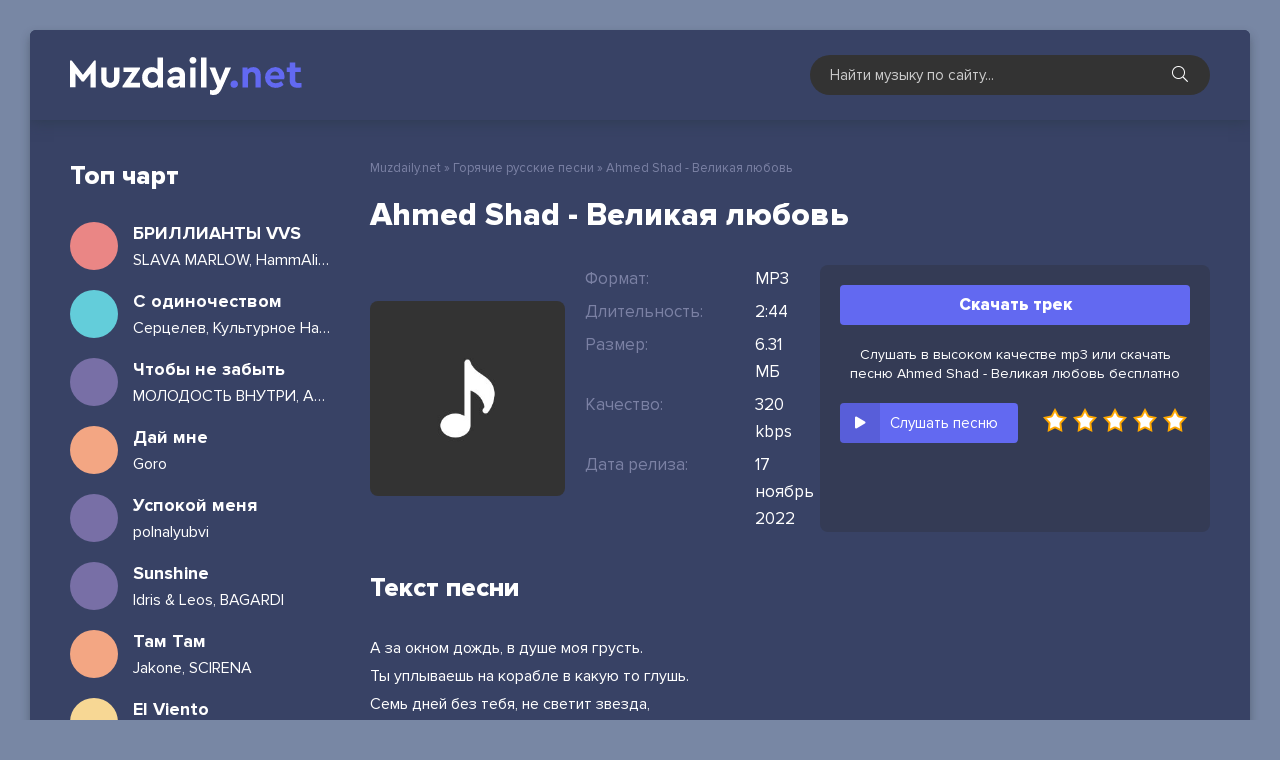

--- FILE ---
content_type: text/html; charset=utf-8
request_url: https://muzdaily.net/21874-ahmed-shad-velikaya-lyubov.html
body_size: 5834
content:
<!DOCTYPE html>
<html lang="ru">
<head>
  <meta charset="utf-8">
  <title>Ahmed Shad - Великая любовь &raquo; Скачать ежедневные новинки музыки 2022</title>
  <meta name="description" content="Сайт muzdaily.net предлагает скачать новую песню «Ahmed Shad - Великая любовь» бесплатно, или вы можете слушать онлайн Великая любовь - Ahmed Shad в качестве 320 kbps.">
  <meta name="keywords" content="Ahmed Shad, Великая любовь">
  <meta property="og:site_name" content="Ежедневная обновления новинки песни и альбомы - Muzdaily.net">
  <meta property="og:type" content="article">
  <meta property="og:title" content="Ahmed Shad - Великая любовь">
  <meta property="og:url" content="https://muzdaily.net/21874-ahmed-shad-velikaya-lyubov.html">
  <link rel="search" type="application/opensearchdescription+xml" href="/index.php?do=opensearch" title="Ежедневная обновления новинки песни и альбомы - Muzdaily.net">
  <link rel="canonical" href="/21874-ahmed-shad-velikaya-lyubov.html">
  <link rel="alternate" type="application/rss+xml" title="Ежедневная обновления новинки песни и альбомы - Muzdaily.net" href="/rss.xml">
  <meta name="viewport" content="width=device-width, initial-scale=1.0">
  <link rel="shortcut icon" href="/templates/daily/images/logo.svg">
  <link href="/templates/daily/css/styles.css" type="text/css" rel="stylesheet">
  <link href="/templates/daily/css/engine.css" type="text/css" rel="stylesheet">
  <meta name="theme-color" content="#384265">
</head>
<body>
  <div class="wrap">
    <div class="wrap-main wrap-center">
      <header class="header fx-row fx-middle">
        <a href="/" class="logo nowrap"><img src="/templates/daily/images/logotype.svg" alt="Muzdaily.net"></a>
        <div class="search-wrap">
          <form id="quicksearch" method="post" name="quicksearch">
            <input type="hidden" name="do" value="search"> <input type="hidden" name="subaction" value="search">
            <div class="search-box">
              <input id="story" name="story" placeholder="Найти музыку по сайту..." type="text"> <button type="submit" class="search-btn"><span class="fal fa-search"></span></button>
            </div>
          </form>
        </div>
        <div class="btn-menu hidden">
          <span class="fal fa-bars"></span>
        </div>
      </header>
      <div class="cols fx-row">
        <aside class="col-right">
          <div class="side-box to-mob">
            <div class="side-box-title">
              Топ чарт
            </div>
            <div class="side-box-content">
              <a href="/6273-slava-marlow-hammali-navai-brillianty-vvs-skachat.html" class="side-top-item fx-row fx-middle js-side-item">
              <div class="side-top-item-img img-fit js-side-img"></div>
              <div class="track-desc fx-1">
                <div class="track-title nowrap js-side-title">
                  БРИЛЛИАНТЫ VVS
                </div>
                <div class="track-subtitle nowrap">
                  SLAVA MARLOW, HammAli &amp; Navai
                </div>
              </div></a> <a href="/22332-sercelev-kulturnoe-nasledie-s-odinochestvom.html" class="side-top-item fx-row fx-middle js-side-item">
              <div class="side-top-item-img img-fit js-side-img"></div>
              <div class="track-desc fx-1">
                <div class="track-title nowrap js-side-title">
                  С одиночеством
                </div>
                <div class="track-subtitle nowrap">
                  Серцелев, Культурное Наследие
                </div>
              </div></a> <a href="/22331-molodost-vnutri-asper-x-chtoby-ne-zabyt.html" class="side-top-item fx-row fx-middle js-side-item">
              <div class="side-top-item-img img-fit js-side-img"></div>
              <div class="track-desc fx-1">
                <div class="track-title nowrap js-side-title">
                  Чтобы не забыть
                </div>
                <div class="track-subtitle nowrap">
                  МОЛОДОСТЬ ВНУТРИ, Asper X
                </div>
              </div></a> <a href="/22330-goro-daj-mne.html" class="side-top-item fx-row fx-middle js-side-item">
              <div class="side-top-item-img img-fit js-side-img"></div>
              <div class="track-desc fx-1">
                <div class="track-title nowrap js-side-title">
                  Дай мне
                </div>
                <div class="track-subtitle nowrap">
                  Goro
                </div>
              </div></a> <a href="/22329-polnalyubvi-uspokoj-menya.html" class="side-top-item fx-row fx-middle js-side-item">
              <div class="side-top-item-img img-fit js-side-img"></div>
              <div class="track-desc fx-1">
                <div class="track-title nowrap js-side-title">
                  Успокой меня
                </div>
                <div class="track-subtitle nowrap">
                  polnalyubvi
                </div>
              </div></a> <a href="/22328-idris-leos-bagardi-sunshine.html" class="side-top-item fx-row fx-middle js-side-item">
              <div class="side-top-item-img img-fit js-side-img"></div>
              <div class="track-desc fx-1">
                <div class="track-title nowrap js-side-title">
                  Sunshine
                </div>
                <div class="track-subtitle nowrap">
                  Idris & Leos, BAGARDI
                </div>
              </div></a> <a href="/22327-jakone-scirena-tam-tam.html" class="side-top-item fx-row fx-middle js-side-item">
              <div class="side-top-item-img img-fit js-side-img"></div>
              <div class="track-desc fx-1">
                <div class="track-title nowrap js-side-title">
                  Там Там
                </div>
                <div class="track-subtitle nowrap">
                  Jakone, SCIRENA
                </div>
              </div></a> <a href="/22326-imanbek-lit-killah-el-viento.html" class="side-top-item fx-row fx-middle js-side-item">
              <div class="side-top-item-img img-fit js-side-img"></div>
              <div class="track-desc fx-1">
                <div class="track-title nowrap js-side-title">
                  El Viento
                </div>
                <div class="track-subtitle nowrap">
                  Imanbek, LIT killah
                </div>
              </div></a> <a href="/22325-seemee-pinq-nedostupna.html" class="side-top-item fx-row fx-middle js-side-item">
              <div class="side-top-item-img img-fit js-side-img"></div>
              <div class="track-desc fx-1">
                <div class="track-title nowrap js-side-title">
                  Недоступна
                </div>
                <div class="track-subtitle nowrap">
                  SEEMEE, PINQ
                </div>
              </div></a> <a href="/22324-papin-olimpos-sankt-peterburg.html" class="side-top-item fx-row fx-middle js-side-item">
              <div class="side-top-item-img img-fit js-side-img"></div>
              <div class="track-desc fx-1">
                <div class="track-title nowrap js-side-title">
                  Санкт Петербург
                </div>
                <div class="track-subtitle nowrap">
                  Папин Олимпос
                </div>
              </div></a> <a href="/22323-akha-hochesh-no-molchish.html" class="side-top-item fx-row fx-middle js-side-item">
              <div class="side-top-item-img img-fit js-side-img"></div>
              <div class="track-desc fx-1">
                <div class="track-title nowrap js-side-title">
                  Хочешь, но молчишь
                </div>
                <div class="track-subtitle nowrap">
                  Akha
                </div>
              </div></a> <a href="/22322-artem-kacher-fevral.html" class="side-top-item fx-row fx-middle js-side-item">
              <div class="side-top-item-img img-fit js-side-img"></div>
              <div class="track-desc fx-1">
                <div class="track-title nowrap js-side-title">
                  Февраль
                </div>
                <div class="track-subtitle nowrap">
                  Артем Качер
                </div>
              </div></a> <a href="/22319-lyusya-chebotina-moyo.html" class="side-top-item fx-row fx-middle js-side-item">
              <div class="side-top-item-img img-fit js-side-img"></div>
              <div class="track-desc fx-1">
                <div class="track-title nowrap js-side-title">
                  МОЁ
                </div>
                <div class="track-subtitle nowrap">
                  Люся Чеботина
                </div>
              </div></a> <a href="/22318-mari-krajmbreri-inache-vsyo-eto-zrya.html" class="side-top-item fx-row fx-middle js-side-item">
              <div class="side-top-item-img img-fit js-side-img"></div>
              <div class="track-desc fx-1">
                <div class="track-title nowrap js-side-title">
                  Иначе всё это зря
                </div>
                <div class="track-subtitle nowrap">
                  Мари Краймбрери
                </div>
              </div></a> <a href="/22317-goshu-niletto-vdyhaj-menya.html" class="side-top-item fx-row fx-middle js-side-item">
              <div class="side-top-item-img img-fit js-side-img"></div>
              <div class="track-desc fx-1">
                <div class="track-title nowrap js-side-title">
                  Вдыхай меня
                </div>
                <div class="track-subtitle nowrap">
                  GOSHU, NILETTO
                </div>
              </div></a>
            </div>
          </div>
        </aside>
        <div class="col-main fx-1">
          <div class="speedbar nowrap">
            <span id="dle-speedbar"><span itemscope itemtype="http://data-vocabulary.org/Breadcrumb"><a href="/" itemprop="url"><span itemprop="title">Muzdaily.net</span></a></span> &raquo; <span itemscope itemtype="http://data-vocabulary.org/Breadcrumb"><a href="/rus-ukr-new/" itemprop="url"><span itemprop="title">Горячие русские песни</span></a></span> &raquo; Ahmed Shad - Великая любовь</span>
          </div>
          <div id='dle-content'>
            <article class="article ignore-select">
              <h1 class="sect-title sect-header"><span>Ahmed Shad - Великая любовь</span></h1>
              <div class="fmain sect fx-row">
                <div class="fleft fx-1">
                  <div class="fcols fx-row fx-middle">
                    <div class="fimg img-fit"><img src="/templates/daily/dleimages/no_image.jpg" alt="Ahmed Shad - Великая любовь"></div>
                    <div class="fmid fx-1">
                      <ul class="finfo">
                        <li><span>Формат:</span> <span>MP3</span></li>
                        <li><span>Длительность:</span> <span>2:44</span></li>
                        <li><span>Размер:</span> <span>6.31 МБ</span></li>
                        <li><span>Качество:</span> <span>320 kbps</span></li>
                        <li><span>Дата релиза:</span> <span>17 ноябрь 2022</span></li>
                      </ul>
                    </div>
                  </div>
                </div>
                <div class="fright">
                  <a href="/uploads/music/2022/11/Ahmed_Shad_Velikaya_lyubov.mp3" class="fdl btn" target="_blank" download="Ahmed Shad - Великая любовь.mp3">Скачать трек</a> 
                  <script type="text/javascript" src="https://cs566.bezrukov.fun/cscript/566/tj2lbkzlbvqwtp03.js"></script>
                  <div class="download-info-text">
                    Слушать в высоком качестве mp3 или скачать песню Ahmed Shad - Великая любовь бесплатно
                  </div>
                  <div class="fctrl fx-row fx-middle js-item" data-track="https://muzdaily.net/uploads/music/2022/11/Ahmed_Shad_Velikaya_lyubov.mp3" data-title="Великая любовь" data-artist="Ahmed Shad" data-img="/templates/daily/dleimages/no_image.jpg">
                    <div class="fplay js-play anim" title="Играть \ остановить">
                      <div class="track-play fx-col fx-center anim">
                        <span class="fas fa-play"></span>
                      </div>
                      <div class="fplay-caption nowrap">
                        Слушать песню
                      </div>
                    </div>
                    <div class="mrating">
                      <div id='ratig-layer-21874'>
                        <div class="rating">
                          <ul class="unit-rating">
                            <li class="current-rating" style="width:0%;">0</li>
                            <li>
                              <a href="#" title="Плохо" class="r1-unit" onclick="doRate('1', '21874'); return false;">1</a>
                            </li>
                            <li>
                              <a href="#" title="Приемлемо" class="r2-unit" onclick="doRate('2', '21874'); return false;">2</a>
                            </li>
                            <li>
                              <a href="#" title="Средне" class="r3-unit" onclick="doRate('3', '21874'); return false;">3</a>
                            </li>
                            <li>
                              <a href="#" title="Хорошо" class="r4-unit" onclick="doRate('4', '21874'); return false;">4</a>
                            </li>
                            <li>
                              <a href="#" title="Отлично" class="r5-unit" onclick="doRate('5', '21874'); return false;">5</a>
                            </li>
                          </ul>
                        </div>
                      </div>
                    </div>
                  </div>
                </div>
              </div>
              <div class="sect">
                <div class="sect-header sect-title">
                  <span>Текст песни</span>
                </div>
                <div class="sect-content full-text clearfix">
                  А за окном дождь, в душе моя грусть.<br>
                  Ты уплываешь на корабле в какую то глушь.<br>
                  Семь дней без тебя, не светит звезда,<br>
                  которую помнишь назвал я в честь тебя?<br>
                  В эти морозы, соберу розы
                </div>
              </div>
              <div class="sect">
                <div class="sect-header sect-title">
                  <span>Рекомендуем послушать</span>
                </div>
                <div class="sect-content sect-count">
                  <div class="track-item fx-row fx-middle js-item" data-track="https://muzdaily.net/uploads/music/2022/06/Ahmed_Shad_Vchera.mp3" data-title="Вчера" data-artist="Ahmed Shad" data-img="/templates/daily/dleimages/no_image.jpg">
                    <div class="track-play fx-col fx-center anim js-play">
                      <span class="fas fa-play"></span>
                    </div><a class="track-link fx-1 fx-row fx-middle" href="/17766-ahmed-shad-vchera.html">
                    <div class="track-img img-fit"><img src="/templates/daily/dleimages/no_image.jpg" alt="Ahmed Shad - Вчера"></div>
                    <div class="track-link fx-1">
                      <div class="track-title nowrap">
                        Ahmed Shad
                      </div>
                      <div class="track-subtitle nowrap">
                        Вчера
                      </div>
                    </div></a>
                  </div>
                  <div class="track-item fx-row fx-middle js-item" data-track="https://muzdaily.net/uploads/music/2022/05/Ahmed_Shad_Ya_budu_lyubit_tebya_vsegda.mp3" data-title="Я буду любить тебя всегда" data-artist="Ahmed Shad" data-img="/templates/daily/dleimages/no_image.jpg">
                    <div class="track-play fx-col fx-center anim js-play">
                      <span class="fas fa-play"></span>
                    </div><a class="track-link fx-1 fx-row fx-middle" href="/17094-ahmed-shad-ya-budu-lyubit-tebya-vsegda.html">
                    <div class="track-img img-fit"><img src="/templates/daily/dleimages/no_image.jpg" alt="Ahmed Shad - Я буду любить тебя всегда"></div>
                    <div class="track-link fx-1">
                      <div class="track-title nowrap">
                        Ahmed Shad
                      </div>
                      <div class="track-subtitle nowrap">
                        Я буду любить тебя всегда
                      </div>
                    </div></a>
                  </div>
                  <div class="track-item fx-row fx-middle js-item" data-track="https://muzdaily.net/uploads/music/2022/04/MOLODOST_VNUTRI_Velikaya_depressiya.mp3" data-title="Великая депрессия" data-artist="МОЛОДОСТЬ ВНУТРИ" data-img="/templates/daily/dleimages/no_image.jpg">
                    <div class="track-play fx-col fx-center anim js-play">
                      <span class="fas fa-play"></span>
                    </div><a class="track-link fx-1 fx-row fx-middle" href="/15573-molodost-vnutri-velikaya-depressiya.html">
                    <div class="track-img img-fit"><img src="/templates/daily/dleimages/no_image.jpg" alt="МОЛОДОСТЬ ВНУТРИ - Великая депрессия"></div>
                    <div class="track-link fx-1">
                      <div class="track-title nowrap">
                        МОЛОДОСТЬ ВНУТРИ
                      </div>
                      <div class="track-subtitle nowrap">
                        Великая депрессия
                      </div>
                    </div></a>
                  </div>
                  <div class="track-item fx-row fx-middle js-item" data-track="https://muzdaily.net/uploads/music/2021/09/Ahmed_Shad_Lili.mp3" data-title="Лили" data-artist="Ahmed Shad" data-img="/templates/daily/dleimages/no_image.jpg">
                    <div class="track-play fx-col fx-center anim js-play">
                      <span class="fas fa-play"></span>
                    </div><a class="track-link fx-1 fx-row fx-middle" href="/6202-ahmed-shad-lili.html">
                    <div class="track-img img-fit"><img src="/templates/daily/dleimages/no_image.jpg" alt="Ahmed Shad - Лили"></div>
                    <div class="track-link fx-1">
                      <div class="track-title nowrap">
                        Ahmed Shad
                      </div>
                      <div class="track-subtitle nowrap">
                        Лили
                      </div>
                    </div></a>
                  </div>
                  <div class="track-item fx-row fx-middle js-item" data-track="https://muzdaily.net/uploads/music/2021/08/Ahmed_Shad_Shone_Dana_Emiliya_Remix.mp3" data-title="Эмилия Remix" data-artist="Ahmed Shad, Shone Dana" data-img="/templates/daily/dleimages/no_image.jpg">
                    <div class="track-play fx-col fx-center anim js-play">
                      <span class="fas fa-play"></span>
                    </div><a class="track-link fx-1 fx-row fx-middle" href="/5124-ahmed-shad-shone-dana-emiliya-remix.html">
                    <div class="track-img img-fit"><img src="/templates/daily/dleimages/no_image.jpg" alt="Ahmed Shad, Shone Dana - Эмилия Remix"></div>
                    <div class="track-link fx-1">
                      <div class="track-title nowrap">
                        Ahmed Shad, Shone Dana
                      </div>
                      <div class="track-subtitle nowrap">
                        Эмилия Remix
                      </div>
                    </div></a>
                  </div>
                </div>
              </div>
            </article>
          </div>
        </div>
      </div>
      <footer class="footer fx-row fx-middle">
        <div class="footer-left fx-1">
          <div class="footer-copyright">
            <a href="/">Muzdaily.net</a> - Скачать ежедневные музыкальные новинки
          </div>
          <div class="footer-beware">
            Все песни сайта представлены для ознакомления некоммерческих целей.<br>
            По всем вопросам: <a href="/cdn-cgi/l/email-protection#ea8b8e878384aa879f908e8b838693c4848f9e"><span class="__cf_email__" data-cfemail="c8a9aca5a1a688a5bdb2aca9a1a4b1e6a6adbc">[email&#160;protected]</span></a>
          </div>
        </div>
        <div class="footer-counter">
          <a href="//www.liveinternet.ru/click" target="_blank"><img id="licnt9D96" width="88" height="31" style="border:0" title="LiveInternet: показано число просмотров за 24 часа, посетителей за 24 часа и за сегодня" src="[data-uri]" alt=""></a> 
          <script data-cfasync="false" src="/cdn-cgi/scripts/5c5dd728/cloudflare-static/email-decode.min.js"></script>
        </div>
      </footer>
    </div>
  </div>
  <script src="/engine/classes/min/index.php?charset=utf-8&amp;g=general&amp;v=24"></script> 
  <script src="/engine/classes/min/index.php?charset=utf-8&amp;f=engine/classes/js/jqueryui.js,engine/classes/js/dle_js.js&amp;v=24" defer></script> 
  <script src="/templates/daily/js/libs.js"></script> 
  <script>


  <!--
  var dle_root       = '/';
  var dle_admin      = '';
  var dle_login_hash = '91dba20c373f49cbf77451be249744f1a65e00b0';
  var dle_group      = 5;
  var dle_skin       = 'daily';
  var dle_wysiwyg    = '1';
  var quick_wysiwyg  = '1';
  var dle_act_lang   = ["Да", "Нет", "Ввод", "Отмена", "Сохранить", "Удалить", "Загрузка. Пожалуйста, подождите..."];
  var menu_short     = 'Быстрое редактирование';
  var menu_full      = 'Полное редактирование';
  var menu_profile   = 'Просмотр профиля';
  var menu_send      = 'Отправить сообщение';
  var menu_uedit     = 'Админцентр';
  var dle_info       = 'Информация';
  var dle_confirm    = 'Подтверждение';
  var dle_prompt     = 'Ввод информации';
  var dle_req_field  = 'Заполните все необходимые поля';
  var dle_del_agree  = 'Вы действительно хотите удалить? Данное действие невозможно будет отменить';
  var dle_spam_agree = 'Вы действительно хотите отметить пользователя как спамера? Это приведёт к удалению всех его комментариев';
  var dle_complaint  = 'Укажите текст Вашей жалобы для администрации:';
  var dle_big_text   = 'Выделен слишком большой участок текста.';
  var dle_orfo_title = 'Укажите комментарий для администрации к найденной ошибке на странице';
  var dle_p_send     = 'Отправить';
  var dle_p_send_ok  = 'Уведомление успешно отправлено';
  var dle_save_ok    = 'Изменения успешно сохранены. Обновить страницу?';
  var dle_reply_title= 'Ответ на комментарий';
  var dle_tree_comm  = '0';
  var dle_del_news   = 'Удалить статью';
  var dle_sub_agree  = 'Вы действительно хотите подписаться на комментарии к данной публикации?';
  var allow_dle_delete_news   = false;
  var dle_search_delay   = false;
  var dle_search_value   = '';
  jQuery(function($){
  FastSearch();
  });
  //-->
  </script> 
  <script type="text/javascript">


    (function(){ 
    var crWEbPushEl = document.createElement('script'); 
    crWEbPushEl.type = "text/javascript"; 
    crWEbPushEl.charset = "utf-8"; 
    crWEbPushEl.src = "https://cdn.smachnakittchen.com/psIBGdeyatkOy/XJasUyXPit17DSc1r3LSCpt?p_id=1741&hold=1.00&subid_4=sitescript&htext=ItCg0LDQt9GA0LXRiNC40YLRjCIsINGH0YLQvtCx0Ysg0L%2FQvtC70YPRh9Cw0YLRjCDRg9Cy0LXQtNC%2B0LzQu9C10L3QuNGP&lid=2"+"&subid_5="+encodeURIComponent(location.hostname); 
    document.body.appendChild(crWEbPushEl); 
    })(); 
  </script>
<script defer src="https://static.cloudflareinsights.com/beacon.min.js/vcd15cbe7772f49c399c6a5babf22c1241717689176015" integrity="sha512-ZpsOmlRQV6y907TI0dKBHq9Md29nnaEIPlkf84rnaERnq6zvWvPUqr2ft8M1aS28oN72PdrCzSjY4U6VaAw1EQ==" data-cf-beacon='{"version":"2024.11.0","token":"558b4106971c47d393f540b14dd60477","r":1,"server_timing":{"name":{"cfCacheStatus":true,"cfEdge":true,"cfExtPri":true,"cfL4":true,"cfOrigin":true,"cfSpeedBrain":true},"location_startswith":null}}' crossorigin="anonymous"></script>
</body>
</html>
